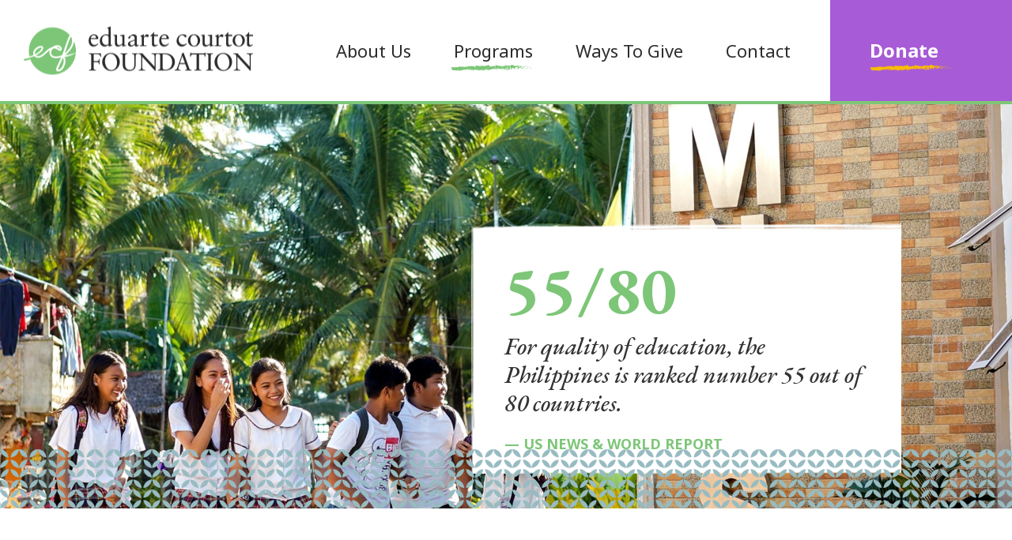

--- FILE ---
content_type: text/html; charset=UTF-8
request_url: https://eduartecourtotfoundation.org/current-programs/
body_size: 10495
content:
<!DOCTYPE html>
<html class="no-js" lang="en-US">
<head>
    <meta charset="UTF-8">
    <meta name="viewport" content="width=device-width, initial-scale=1.0" >
    <link rel="profile" href="https://gmpg.org/xfn/11">
    <link media="all" href="https://eduartecourtotfoundation.org/wp-content/cache/autoptimize/css/autoptimize_aa48a96dacad1c13da627b75bf41e022.css" rel="stylesheet"><title>Current Programs &#8211; Eduarte Courtot Foundation</title>
<meta name='robots' content='max-image-preview:large' />
	
	<link rel='dns-prefetch' href='//fonts.googleapis.com' />
<link rel="alternate" type="application/rss+xml" title="Eduarte Courtot Foundation &raquo; Feed" href="https://eduartecourtotfoundation.org/feed/" />
<link rel="alternate" type="application/rss+xml" title="Eduarte Courtot Foundation &raquo; Comments Feed" href="https://eduartecourtotfoundation.org/comments/feed/" />
<script>
window._wpemojiSettings = {"baseUrl":"https:\/\/s.w.org\/images\/core\/emoji\/16.0.1\/72x72\/","ext":".png","svgUrl":"https:\/\/s.w.org\/images\/core\/emoji\/16.0.1\/svg\/","svgExt":".svg","source":{"concatemoji":"https:\/\/eduartecourtotfoundation.org\/wp-includes\/js\/wp-emoji-release.min.js?ver=6.8.3"}};
/*! This file is auto-generated */
!function(s,n){var o,i,e;function c(e){try{var t={supportTests:e,timestamp:(new Date).valueOf()};sessionStorage.setItem(o,JSON.stringify(t))}catch(e){}}function p(e,t,n){e.clearRect(0,0,e.canvas.width,e.canvas.height),e.fillText(t,0,0);var t=new Uint32Array(e.getImageData(0,0,e.canvas.width,e.canvas.height).data),a=(e.clearRect(0,0,e.canvas.width,e.canvas.height),e.fillText(n,0,0),new Uint32Array(e.getImageData(0,0,e.canvas.width,e.canvas.height).data));return t.every(function(e,t){return e===a[t]})}function u(e,t){e.clearRect(0,0,e.canvas.width,e.canvas.height),e.fillText(t,0,0);for(var n=e.getImageData(16,16,1,1),a=0;a<n.data.length;a++)if(0!==n.data[a])return!1;return!0}function f(e,t,n,a){switch(t){case"flag":return n(e,"\ud83c\udff3\ufe0f\u200d\u26a7\ufe0f","\ud83c\udff3\ufe0f\u200b\u26a7\ufe0f")?!1:!n(e,"\ud83c\udde8\ud83c\uddf6","\ud83c\udde8\u200b\ud83c\uddf6")&&!n(e,"\ud83c\udff4\udb40\udc67\udb40\udc62\udb40\udc65\udb40\udc6e\udb40\udc67\udb40\udc7f","\ud83c\udff4\u200b\udb40\udc67\u200b\udb40\udc62\u200b\udb40\udc65\u200b\udb40\udc6e\u200b\udb40\udc67\u200b\udb40\udc7f");case"emoji":return!a(e,"\ud83e\udedf")}return!1}function g(e,t,n,a){var r="undefined"!=typeof WorkerGlobalScope&&self instanceof WorkerGlobalScope?new OffscreenCanvas(300,150):s.createElement("canvas"),o=r.getContext("2d",{willReadFrequently:!0}),i=(o.textBaseline="top",o.font="600 32px Arial",{});return e.forEach(function(e){i[e]=t(o,e,n,a)}),i}function t(e){var t=s.createElement("script");t.src=e,t.defer=!0,s.head.appendChild(t)}"undefined"!=typeof Promise&&(o="wpEmojiSettingsSupports",i=["flag","emoji"],n.supports={everything:!0,everythingExceptFlag:!0},e=new Promise(function(e){s.addEventListener("DOMContentLoaded",e,{once:!0})}),new Promise(function(t){var n=function(){try{var e=JSON.parse(sessionStorage.getItem(o));if("object"==typeof e&&"number"==typeof e.timestamp&&(new Date).valueOf()<e.timestamp+604800&&"object"==typeof e.supportTests)return e.supportTests}catch(e){}return null}();if(!n){if("undefined"!=typeof Worker&&"undefined"!=typeof OffscreenCanvas&&"undefined"!=typeof URL&&URL.createObjectURL&&"undefined"!=typeof Blob)try{var e="postMessage("+g.toString()+"("+[JSON.stringify(i),f.toString(),p.toString(),u.toString()].join(",")+"));",a=new Blob([e],{type:"text/javascript"}),r=new Worker(URL.createObjectURL(a),{name:"wpTestEmojiSupports"});return void(r.onmessage=function(e){c(n=e.data),r.terminate(),t(n)})}catch(e){}c(n=g(i,f,p,u))}t(n)}).then(function(e){for(var t in e)n.supports[t]=e[t],n.supports.everything=n.supports.everything&&n.supports[t],"flag"!==t&&(n.supports.everythingExceptFlag=n.supports.everythingExceptFlag&&n.supports[t]);n.supports.everythingExceptFlag=n.supports.everythingExceptFlag&&!n.supports.flag,n.DOMReady=!1,n.readyCallback=function(){n.DOMReady=!0}}).then(function(){return e}).then(function(){var e;n.supports.everything||(n.readyCallback(),(e=n.source||{}).concatemoji?t(e.concatemoji):e.wpemoji&&e.twemoji&&(t(e.twemoji),t(e.wpemoji)))}))}((window,document),window._wpemojiSettings);
</script>
<link rel='stylesheet' id='givewp-campaign-blocks-fonts-css' href='https://fonts.googleapis.com/css2?family=Inter%3Awght%40400%3B500%3B600%3B700&#038;display=swap&#038;ver=6.8.3' media='all' />



















<link rel='stylesheet' id='eduartecourtot-fonts-Bentham-css' href='https://fonts.googleapis.com/css2?family=Bentham&#038;display=swap&#038;ver=6.8.3' media='all' />
<link rel='stylesheet' id='eduartecourtot-fonts-roboto-css' href='https://fonts.googleapis.com/css2?family=Roboto&#038;display=swap&#038;ver=6.8.3' media='all' />
<link rel='stylesheet' id='eduartecourtot-fonts-libre-css' href='https://fonts.googleapis.com/css2?family=Libre+Franklin%3Awght%40400%3B500&#038;display=swap&#038;ver=6.8.3' media='all' />
<link rel='stylesheet' id='eduartecourtot-fonts-dmserif-css' href='https://fonts.googleapis.com/css2?family=DM+Serif+Display%3Aital%400%3B1&#038;display=swap&#038;ver=6.8.3' media='all' />
<link rel='stylesheet' id='eduartecourtot-fonts-eb-css' href='https://fonts.googleapis.com/css2?family=EB+Garamond%3Aital%2Cwght%400%2C400%3B0%2C500%3B0%2C600%3B0%2C700%3B0%2C800%3B1%2C400%3B1%2C500%3B1%2C600%3B1%2C700%3B1%2C800&#038;display=swap&#038;ver=6.8.3' media='all' />
<link rel='stylesheet' id='eduartecourtot-fonts-noto-css' href='https://fonts.googleapis.com/css2?family=Noto+Sans%3Aital%2Cwght%400%2C400%3B0%2C700%3B1%2C400%3B1%2C700&#038;display=swap&#038;ver=6.8.3' media='all' />


<script src="https://eduartecourtotfoundation.org/wp-includes/js/dist/hooks.min.js?ver=4d63a3d491d11ffd8ac6" id="wp-hooks-js"></script>
<script src="https://eduartecourtotfoundation.org/wp-includes/js/dist/i18n.min.js?ver=5e580eb46a90c2b997e6" id="wp-i18n-js"></script>
<script id="wp-i18n-js-after">
wp.i18n.setLocaleData( { 'text direction\u0004ltr': [ 'ltr' ] } );
</script>
<script src="https://eduartecourtotfoundation.org/wp-includes/js/jquery/jquery.min.js?ver=3.7.1" id="jquery-core-js"></script>

<script id="give-js-extra">
var give_global_vars = {"ajaxurl":"https:\/\/eduartecourtotfoundation.org\/wp-admin\/admin-ajax.php","checkout_nonce":"96bcf1a464","currency":"USD","currency_sign":"$","currency_pos":"before","thousands_separator":",","decimal_separator":".","no_gateway":"Please select a payment method.","bad_minimum":"The minimum custom donation amount for this form is","bad_maximum":"The maximum custom donation amount for this form is","general_loading":"Loading...","purchase_loading":"Please Wait...","textForOverlayScreen":"<h3>Processing...<\/h3><p>This will only take a second!<\/p>","number_decimals":"2","is_test_mode":"","give_version":"4.13.2","magnific_options":{"main_class":"give-modal","close_on_bg_click":false},"form_translation":{"payment-mode":"Please select payment mode.","give_first":"Please enter your first name.","give_last":"Please enter your last name.","give_email":"Please enter a valid email address.","give_user_login":"Invalid email address or username.","give_user_pass":"Enter a password.","give_user_pass_confirm":"Enter the password confirmation.","give_agree_to_terms":"You must agree to the terms and conditions."},"confirm_email_sent_message":"Please check your email and click on the link to access your complete donation history.","ajax_vars":{"ajaxurl":"https:\/\/eduartecourtotfoundation.org\/wp-admin\/admin-ajax.php","ajaxNonce":"ac7944a4c7","loading":"Loading","select_option":"Please select an option","default_gateway":"paypal","permalinks":"1","number_decimals":2},"cookie_hash":"17afa0638cc98e9cb6ad84363e179b93","session_nonce_cookie_name":"wp-give_session_reset_nonce_17afa0638cc98e9cb6ad84363e179b93","session_cookie_name":"wp-give_session_17afa0638cc98e9cb6ad84363e179b93","delete_session_nonce_cookie":"0"};
var giveApiSettings = {"root":"https:\/\/eduartecourtotfoundation.org\/wp-json\/give-api\/v2\/","rest_base":"give-api\/v2"};
</script>

<script></script><link rel="https://api.w.org/" href="https://eduartecourtotfoundation.org/wp-json/" /><link rel="alternate" title="JSON" type="application/json" href="https://eduartecourtotfoundation.org/wp-json/wp/v2/pages/149" /><link rel="EditURI" type="application/rsd+xml" title="RSD" href="https://eduartecourtotfoundation.org/xmlrpc.php?rsd" />
<meta name="generator" content="WordPress 6.8.3" />
<link rel="canonical" href="https://eduartecourtotfoundation.org/current-programs/" />
<link rel='shortlink' href='https://eduartecourtotfoundation.org/?p=149' />
<link rel="alternate" title="oEmbed (JSON)" type="application/json+oembed" href="https://eduartecourtotfoundation.org/wp-json/oembed/1.0/embed?url=https%3A%2F%2Feduartecourtotfoundation.org%2Fcurrent-programs%2F" />
<link rel="alternate" title="oEmbed (XML)" type="text/xml+oembed" href="https://eduartecourtotfoundation.org/wp-json/oembed/1.0/embed?url=https%3A%2F%2Feduartecourtotfoundation.org%2Fcurrent-programs%2F&#038;format=xml" />
<!-- Stream WordPress user activity plugin v4.1.1 -->
<meta name="generator" content="Give v4.13.2" />
<meta name="generator" content="Powered by WPBakery Page Builder - drag and drop page builder for WordPress."/>
<link rel="icon" href="https://eduartecourtotfoundation.org/wp-content/uploads/2021/12/cropped-favicon-32x32.jpg" sizes="32x32" />
<link rel="icon" href="https://eduartecourtotfoundation.org/wp-content/uploads/2021/12/cropped-favicon-192x192.jpg" sizes="192x192" />
<link rel="apple-touch-icon" href="https://eduartecourtotfoundation.org/wp-content/uploads/2021/12/cropped-favicon-180x180.jpg" />
<meta name="msapplication-TileImage" content="https://eduartecourtotfoundation.org/wp-content/uploads/2021/12/cropped-favicon-270x270.jpg" />
<noscript><style> .wpb_animate_when_almost_visible { opacity: 1; }</style></noscript>    <script>
      FontAwesomeConfig = {
        searchPseudoElements: true
      }
    </script>
</head>

<body class="wp-singular page-template-default page page-id-149 wp-embed-responsive wp-theme-eduartecourtot wpb-js-composer js-comp-ver-8.7.2 vc_responsive">
<div id="wrap">
<header id="header">
    <div class="container-fluid">
        <div class="row">
            <div class="col-lg-12">
                
                    <div class="site-branding">
                                                <a href="https://eduartecourtotfoundation.org/">
                            <img src="https://eduartecourtotfoundation.org/wp-content/uploads/2021/02/logo.png" alt="">
                        </a>
                    </div>

                    <div class="site-navigation d-flex align-items-center justify-content-end">
                        <nav id="site-navigation" class="main-menu">
                            <ul id="menu-main-menu" class="menu"><li id="menu-item-16" class="menu-item menu-item-type-post_type menu-item-object-page menu-item-has-children menu-item-16"><a href="https://eduartecourtotfoundation.org/about-us/">About Us</a>
<ul class="sub-menu">
	<li id="menu-item-253" class="menu-item menu-item-type-post_type menu-item-object-page menu-item-253"><a href="https://eduartecourtotfoundation.org/mission-statement/">Mission</a></li>
	<li id="menu-item-599" class="menu-item menu-item-type-post_type menu-item-object-page menu-item-599"><a href="https://eduartecourtotfoundation.org/leadership/">Team</a></li>
	<li id="menu-item-195" class="menu-item menu-item-type-post_type menu-item-object-page menu-item-195"><a href="https://eduartecourtotfoundation.org/news/">News</a></li>
	<li id="menu-item-551" class="menu-item menu-item-type-post_type menu-item-object-page menu-item-551"><a href="https://eduartecourtotfoundation.org/faqs/">FAQs</a></li>
	<li id="menu-item-536" class="menu-item menu-item-type-post_type menu-item-object-page menu-item-536"><a href="https://eduartecourtotfoundation.org/media-resources/">Media</a></li>
</ul>
</li>
<li id="menu-item-290" class="menu-item menu-item-type-post_type menu-item-object-page current-menu-item page_item page-item-149 current_page_item current-menu-ancestor current-menu-parent current_page_parent current_page_ancestor menu-item-has-children menu-item-290"><a href="https://eduartecourtotfoundation.org/current-programs/" aria-current="page">Programs</a>
<ul class="sub-menu">
	<li id="menu-item-194" class="menu-item menu-item-type-post_type menu-item-object-page current-menu-item page_item page-item-149 current_page_item menu-item-194"><a href="https://eduartecourtotfoundation.org/current-programs/" aria-current="page">Current Programs</a></li>
	<li id="menu-item-193" class="menu-item menu-item-type-post_type menu-item-object-page menu-item-193"><a href="https://eduartecourtotfoundation.org/future-programs/">Future Programs</a></li>
</ul>
</li>
<li id="menu-item-20" class="menu-item menu-item-type-post_type menu-item-object-page menu-item-20"><a href="https://eduartecourtotfoundation.org/ways-to-give/">Ways to Give</a></li>
<li id="menu-item-17" class="menu-item menu-item-type-post_type menu-item-object-page menu-item-17"><a href="https://eduartecourtotfoundation.org/contact/">Contact</a></li>
</ul>                            <span class="mobile-nav"><span>Mobile Menu</span></span>
                        </nav><!-- .main-navigation -->
                          <div class="header_extra">
                            <div class="header_btn">
                                <a href="https://eduartecourtotfoundation.org//donate">Donate</a>
                            </div>
                        </div><!-- END header_extra -->
                    </div>

                  

                
            </div>
        </div>
    </div><!-- END container -->
</header>

    <div class="page-banner-container ">
                <img width="1920" height="768" src="https://eduartecourtotfoundation.org/wp-content/uploads/2021/03/Layer_1881-1920x768.jpg" class="attachment-page_banner size-page_banner" alt="" decoding="async" fetchpriority="high" />                    <div class="container">
                <div class="row">
                    <div class="col-md-12">
                        <div
                            class="page-banner-content ">
                            <article
                                class=""
                                style="background-image:url();">
                                <h2>55/80</h2>
<p>For quality of education, the Philippines is ranked number 55 out of 80 countries. <strong>— US News & World Report</strong></p>
                            </article>
                        </div>
                    </div>
                </div>
            </div>
            </div><!-- end page-banner-container -->

<main class="wrapper">
    <div class="container">
                        <div class="wpb-content-wrapper"><div class="vc_row wpb_row vc_row-fluid"><div class="wpb_column vc_column_container vc_col-sm-12"><div class="vc_column-inner"><div class="wpb_wrapper">

<div class="xe_custom_heading_with_content">
    <div class="xchc_sub_heading"><h2><span>Current<br />
Programs</span></h2>
     <span class="sep_holder">
        <span class="sep_line"></span>
    </span>
    </div>
    <div class="xchc_sub_content">Our flagship projects originated from a personal connection to the Philippines. Working with teachers, administrators, school districts, and local governments, the Eduarte Courtot Foundation implemented charitable programs that have a lasting effect on low-income children. Our elementary and high school program expands access to technology in the developing community of Samar, and our university program provides full scholarships to low-income students.</div>
</div>


<div class="vc_separator wpb_content_element vc_separator_align_center vc_sep_width_100 vc_sep_pos_align_center vc_separator_no_text  wpb_content_element" ><span class="vc_sep_holder vc_sep_holder_l"><span  style="border-color:#cccccc;" class="vc_sep_line"></span></span><span class="vc_sep_holder vc_sep_holder_r"><span  style="border-color:#cccccc;" class="vc_sep_line"></span></span>
</div></div></div></div></div><div class="vc_row wpb_row vc_row-fluid row-current-programs-first"><div class="wpb_column vc_column_container vc_col-sm-12"><div class="vc_column-inner"><div class="wpb_wrapper"><h2 style="text-align: left" class="vc_custom_heading vc_do_custom_heading" >Providing Children with Access to Technology</h2><p style="color: #de3f00;text-align: left" class="vc_custom_heading vc_do_custom_heading" >Santa Margarita School District, Samar, Philippines</p>
	<div  class="wpb_single_image wpb_content_element vc_align_left wpb_content_element">
		
		<figure class="wpb_wrapper vc_figure">
			<div class="vc_single_image-wrapper   vc_box_border_grey"><img decoding="async" width="1154" height="350" src="https://eduartecourtotfoundation.org/wp-content/uploads/2021/03/img-collage-1.jpg" class="vc_single_image-img attachment-full" alt="" title="img-collage-1" srcset="https://eduartecourtotfoundation.org/wp-content/uploads/2021/03/img-collage-1.jpg 1154w, https://eduartecourtotfoundation.org/wp-content/uploads/2021/03/img-collage-1-300x91.jpg 300w, https://eduartecourtotfoundation.org/wp-content/uploads/2021/03/img-collage-1-1024x311.jpg 1024w, https://eduartecourtotfoundation.org/wp-content/uploads/2021/03/img-collage-1-768x233.jpg 768w" sizes="(max-width: 1154px) 100vw, 1154px" /></div>
		</figure>
	</div>
<div class="vc_row wpb_row vc_inner vc_row-fluid"><div class="wpb_column vc_column_container vc_col-sm-6"><div class="vc_column-inner"><div class="wpb_wrapper">
	<div class="wpb_text_column wpb_content_element" >
		<div class="wpb_wrapper">
			<p>Children in the impoverished community of Samar have access to technology through the Eduarte Courtot Foundation’s flagship program for elementary and high school students. Working with the Public School District of Santa Margarita, the Eduarte Courtot Foundation enabled the construction of a new computer lab and outfitted classrooms with visual aids for accelerated learning.</p>

		</div>
	</div>
</div></div></div><div class="wpb_column vc_column_container vc_col-sm-6"><div class="vc_column-inner"><div class="wpb_wrapper">
	<div class="wpb_text_column wpb_content_element" >
		<div class="wpb_wrapper">
			<p>The Eduarte Courtot Foundation&#8217;s initial donation of 50 computers and 50 television screens prompted the district to invest more resources in aging buildings, as well as ongoing internet access and security personnel. Approximately 2,400 students across Santa Margarita Elementary School and Santa Margarita High School are impacted by the program.</p>

		</div>
	</div>
</div></div></div></div><div class="vc_row wpb_row vc_inner vc_row-fluid"><div class="wpb_column vc_column_container vc_col-sm-12"><div class="vc_column-inner"><div class="wpb_wrapper"><div class="vc_btn3-container vc_btn3-left vc_do_btn" ><a class="vc_general vc_btn3 vc_btn3-size-md vc_btn3-shape-rounded vc_btn3-style-flat vc_btn3-color-warning" href="/donate/" title="Donate">Donate to this program</a></div></div></div></div></div></div></div></div></div><div class="vc_row wpb_row vc_row-fluid row-current-programs-second"><div class="wpb_column vc_column_container vc_col-sm-12"><div class="vc_column-inner"><div class="wpb_wrapper"><h2 style="text-align: left" class="vc_custom_heading vc_do_custom_heading" >Full Scholarships for Low-Income Students</h2><p style="color: #16baff;text-align: left" class="vc_custom_heading vc_do_custom_heading" >Ateneo De Manila University, Manila, Philippines</p>
	<div  class="wpb_single_image wpb_content_element vc_align_left wpb_content_element">
		
		<figure class="wpb_wrapper vc_figure">
			<div class="vc_single_image-wrapper   vc_box_border_grey"><img decoding="async" width="1153" height="352" src="https://eduartecourtotfoundation.org/wp-content/uploads/2021/03/img-collage-2.jpg" class="vc_single_image-img attachment-full" alt="" title="img-collage-2" srcset="https://eduartecourtotfoundation.org/wp-content/uploads/2021/03/img-collage-2.jpg 1153w, https://eduartecourtotfoundation.org/wp-content/uploads/2021/03/img-collage-2-300x92.jpg 300w, https://eduartecourtotfoundation.org/wp-content/uploads/2021/03/img-collage-2-1024x313.jpg 1024w, https://eduartecourtotfoundation.org/wp-content/uploads/2021/03/img-collage-2-768x234.jpg 768w" sizes="(max-width: 1153px) 100vw, 1153px" /></div>
		</figure>
	</div>
<div class="vc_row wpb_row vc_inner vc_row-fluid"><div class="wpb_column vc_column_container vc_col-sm-6"><div class="vc_column-inner"><div class="wpb_wrapper">
	<div class="wpb_text_column wpb_content_element" >
		<div class="wpb_wrapper">
			<p>The Eduarte Courtot Foundation provides full scholarships for low-income students to Ataneo de Manila University, an internationally recognized private school. Consistently ranked as the best performing institute of higher education in the Philippines, Ataneo de Manila offers 48 bachelor programs in addition to masters and doctoral degrees. The Eduarte Courtot Foundation covers the cost of tuition, meals, and transportation, plus an initial allowance for books, clothes, school supplies, and a computer or tablet.</p>

		</div>
	</div>
</div></div></div><div class="wpb_column vc_column_container vc_col-sm-6"><div class="vc_column-inner"><div class="wpb_wrapper">
	<div class="wpb_text_column wpb_content_element" >
		<div class="wpb_wrapper">
			<p>Students in the program must maintain passing grades to continue to qualify. Working with Ateneo de Manila University, the Eduarte Courtot Foundation expanded the capacity of an existing need-based scholarship program, making it accessible to a greater number of qualifying students. Administrative costs are shouldered by the university, resulting in less overhead and allowing the majority of donations to go directly to students.</p>

		</div>
	</div>
</div></div></div></div><div class="vc_row wpb_row vc_inner vc_row-fluid"><div class="wpb_column vc_column_container vc_col-sm-12"><div class="vc_column-inner"><div class="wpb_wrapper"><div class="vc_btn3-container vc_btn3-left vc_do_btn" ><a class="vc_general vc_btn3 vc_btn3-size-md vc_btn3-shape-rounded vc_btn3-style-flat vc_btn3-color-primary" href="/donate/" title="Donate">Donate to this program</a></div></div></div></div></div></div></div></div></div><div class="vc_row wpb_row vc_row-fluid row-current-programs-second"><div class="wpb_column vc_column_container vc_col-sm-12"><div class="vc_column-inner"><div class="wpb_wrapper"><h2 style="text-align: left" class="vc_custom_heading vc_do_custom_heading" >Rebuilding Through Higher Education</h2><p style="color: #7dc678;text-align: left" class="vc_custom_heading vc_do_custom_heading" >Marjeyoun and Zahle, Lebanon</p>
	<div  class="wpb_single_image wpb_content_element vc_align_left wpb_content_element">
		
		<figure class="wpb_wrapper vc_figure">
			<div class="vc_single_image-wrapper   vc_box_border_grey"><img loading="lazy" decoding="async" width="1154" height="352" src="https://eduartecourtotfoundation.org/wp-content/uploads/2022/03/img-collage-3.jpg" class="vc_single_image-img attachment-full" alt="" title="img-collage-3" srcset="https://eduartecourtotfoundation.org/wp-content/uploads/2022/03/img-collage-3.jpg 1154w, https://eduartecourtotfoundation.org/wp-content/uploads/2022/03/img-collage-3-300x92.jpg 300w, https://eduartecourtotfoundation.org/wp-content/uploads/2022/03/img-collage-3-1024x312.jpg 1024w, https://eduartecourtotfoundation.org/wp-content/uploads/2022/03/img-collage-3-768x234.jpg 768w" sizes="auto, (max-width: 1154px) 100vw, 1154px" /></div>
		</figure>
	</div>
<div class="vc_row wpb_row vc_inner vc_row-fluid"><div class="wpb_column vc_column_container vc_col-sm-6"><div class="vc_column-inner"><div class="wpb_wrapper">
	<div class="wpb_text_column wpb_content_element" >
		<div class="wpb_wrapper">
			<p>In the midst of an economic crisis, schools across Lebanon are going bankrupt. Many students can’t afford tuition, and districts are struggling to pay teachers’ salaries. The Eduarte Courtot Foundation proudly supports <a href="http://www.mnclb.com/">Marjeyoun National College</a> and <a href="https://rassieh.sscc.edu.lb/">Collège des Sœurs des Saints Cœurs</a> by covering the cost of annual tuition and textbooks for over 60 students at each school.</p>

		</div>
	</div>
</div></div></div><div class="wpb_column vc_column_container vc_col-sm-6"><div class="vc_column-inner"><div class="wpb_wrapper">
	<div class="wpb_text_column wpb_content_element" >
		<div class="wpb_wrapper">
			<p>Recipients of the grant are selected based on need, and are required to maintain passing grades. Both schools enroll students of different religious and ethnic backgrounds, providing an idyllic model of peace and diversity for a country fraught with sectarian tension. We believe that access to quality education is the key to resolving social problems, and that investment in education has an exponential effect.</p>

		</div>
	</div>
</div></div></div></div><div class="vc_row wpb_row vc_inner vc_row-fluid"><div class="wpb_column vc_column_container vc_col-sm-12"><div class="vc_column-inner"><div class="wpb_wrapper"><div class="vc_btn3-container  btn_green_arrow vc_btn3-left vc_do_btn" ><a class="vc_general vc_btn3 vc_btn3-size-md vc_btn3-shape-rounded vc_btn3-style-flat vc_btn3-color-primary" href="/donate/" title="Donate">Donate to this program</a></div></div></div></div></div></div></div></div></div><div data-vc-full-width="true" data-vc-full-width-temp="true" data-vc-full-width-init="false" class="vc_row wpb_row vc_row-fluid inner-video-container"><div class="wpb_column vc_column_container vc_col-sm-12"><div class="vc_column-inner"><div class="wpb_wrapper">

<div class="xe_custom_heading_with_content">
    <div class="xchc_sub_heading"><h2><span>Watch, Learn<br />
&amp; <strong>Grow</strong></span></h2>
     <span class="sep_holder">
        <span class="sep_line"></span>
    </span>
    </div>
    <div class="xchc_sub_content">View footage from the Eduarte Courtot Foundation's onsite visit to the Philippines in March 2020.</div>
</div>



<div  class="wpb_single_image wpb_content_element vc_align_  wpb_animate_when_almost_visible wpb_ section-video-player-popup" >
    <figure class="wpb_wrapper vc_figure">
        <a href="https://www.youtube.com/watch?v=JvDpyf8q8MI?autoplay=1&mute=1"            class="vc_single_image-wrapper popup-video">
                        <img decoding="async" src="https://eduartecourtotfoundation.org/wp-content/uploads/2021/06/Eduarte_Courtot_Foundation_10-scaled.jpg" alt="">
                    </a>
    </figure>
</div>

</div></div></div></div><div class="vc_row-full-width vc_clearfix"></div>
</div>
                                

    </div>

</main>


<footer class="footer">
    <div class="container">
        <div class="row">
            <div class="col-md-12">
                <div class="footer-links-container d-flex align-items-center justify-content-between">
                    <div class="footer-logo">
                        <img src="https://eduartecourtotfoundation.org/wp-content/uploads/2021/02/footer-logo.png" alt="">
                    </div>
                    <nav>
                        <ul id="menu-main-menu-1" class="menu"><li class="menu-item menu-item-type-post_type menu-item-object-page menu-item-has-children menu-item-16"><a href="https://eduartecourtotfoundation.org/about-us/">About Us</a>
<ul class="sub-menu">
	<li class="menu-item menu-item-type-post_type menu-item-object-page menu-item-253"><a href="https://eduartecourtotfoundation.org/mission-statement/">Mission</a></li>
	<li class="menu-item menu-item-type-post_type menu-item-object-page menu-item-599"><a href="https://eduartecourtotfoundation.org/leadership/">Team</a></li>
	<li class="menu-item menu-item-type-post_type menu-item-object-page menu-item-195"><a href="https://eduartecourtotfoundation.org/news/">News</a></li>
	<li class="menu-item menu-item-type-post_type menu-item-object-page menu-item-551"><a href="https://eduartecourtotfoundation.org/faqs/">FAQs</a></li>
	<li class="menu-item menu-item-type-post_type menu-item-object-page menu-item-536"><a href="https://eduartecourtotfoundation.org/media-resources/">Media</a></li>
</ul>
</li>
<li class="menu-item menu-item-type-post_type menu-item-object-page current-menu-item page_item page-item-149 current_page_item current-menu-ancestor current-menu-parent current_page_parent current_page_ancestor menu-item-has-children menu-item-290"><a href="https://eduartecourtotfoundation.org/current-programs/" aria-current="page">Programs</a>
<ul class="sub-menu">
	<li class="menu-item menu-item-type-post_type menu-item-object-page current-menu-item page_item page-item-149 current_page_item menu-item-194"><a href="https://eduartecourtotfoundation.org/current-programs/" aria-current="page">Current Programs</a></li>
	<li class="menu-item menu-item-type-post_type menu-item-object-page menu-item-193"><a href="https://eduartecourtotfoundation.org/future-programs/">Future Programs</a></li>
</ul>
</li>
<li class="menu-item menu-item-type-post_type menu-item-object-page menu-item-20"><a href="https://eduartecourtotfoundation.org/ways-to-give/">Ways to Give</a></li>
<li class="menu-item menu-item-type-post_type menu-item-object-page menu-item-17"><a href="https://eduartecourtotfoundation.org/contact/">Contact</a></li>
</ul>                    </nav>
                    <div class="header_extra">
                        <div class="header_btn">
                            <a href="https://eduartecourtotfoundation.org//donate">Donate Now</a>
                        </div>
                    </div>
                </div>

                <!-- <div class="social-links">
                    <a href="https://www.facebook.com/"><i class="fab fa-facebook-f"></i></a>
                    <a href="https://twitter.com/"><i class="fab fa-twitter"></i></a>
                    <a href="https://www.linkedin.com/"><i class="fab fa-linkedin-in"></i></a>
                </div> -->
                <div class="copyright">
                    Eduarte Courtot Foundation. Copyright ©2021. All rights reserved.                </div>
            </div><!-- END .col-md-12 -->
        </div><!-- END .col-md-12 -->
    </div><!-- END .container -->
</footer>
</div>
<script type="speculationrules">
{"prefetch":[{"source":"document","where":{"and":[{"href_matches":"\/*"},{"not":{"href_matches":["\/wp-*.php","\/wp-admin\/*","\/wp-content\/uploads\/*","\/wp-content\/*","\/wp-content\/plugins\/*","\/wp-content\/themes\/eduartecourtot\/*","\/*\\?(.+)"]}},{"not":{"selector_matches":"a[rel~=\"nofollow\"]"}},{"not":{"selector_matches":".no-prefetch, .no-prefetch a"}}]},"eagerness":"conservative"}]}
</script>
<script type="text/html" id="wpb-modifications"> window.wpbCustomElement = 1; </script>

<script id="contact-form-7-js-before">
var wpcf7 = {
    "api": {
        "root": "https:\/\/eduartecourtotfoundation.org\/wp-json\/",
        "namespace": "contact-form-7\/v1"
    }
};
</script>

<script id="give-donation-summary-script-frontend-js-extra">
var GiveDonationSummaryData = {"currencyPrecisionLookup":{"USD":2,"EUR":2,"GBP":2,"AUD":2,"BRL":2,"CAD":2,"CZK":2,"DKK":2,"HKD":2,"HUF":2,"ILS":2,"JPY":0,"MYR":2,"MXN":2,"MAD":2,"NZD":2,"NOK":2,"PHP":2,"PLN":2,"SGD":2,"KRW":0,"ZAR":2,"SEK":2,"CHF":2,"TWD":2,"THB":2,"INR":2,"TRY":2,"IRR":2,"RUB":2,"AED":2,"AMD":2,"ANG":2,"ARS":2,"AWG":2,"BAM":2,"BDT":2,"BHD":3,"BMD":2,"BND":2,"BOB":2,"BSD":2,"BWP":2,"BZD":2,"CLP":0,"CNY":2,"COP":2,"CRC":2,"CUC":2,"CUP":2,"DOP":2,"EGP":2,"GIP":2,"GTQ":2,"HNL":2,"HRK":2,"IDR":2,"ISK":0,"JMD":2,"JOD":2,"KES":2,"KWD":2,"KYD":2,"MKD":2,"NPR":2,"OMR":3,"PEN":2,"PKR":2,"RON":2,"SAR":2,"SZL":2,"TOP":2,"TZS":2,"TVD":2,"UAH":2,"UYU":2,"VEF":2,"VES":2,"VED":2,"XCD":2,"XCG":2,"XDR":2,"AFN":2,"ALL":2,"AOA":2,"AZN":2,"BBD":2,"BGN":2,"BIF":0,"XBT":8,"BTN":1,"BYR":2,"BYN":2,"CDF":2,"CVE":2,"DJF":0,"DZD":2,"ERN":2,"ETB":2,"FJD":2,"FKP":2,"GEL":2,"GGP":2,"GHS":2,"GMD":2,"GNF":0,"GYD":2,"HTG":2,"IMP":2,"IQD":2,"IRT":2,"JEP":2,"KGS":2,"KHR":0,"KMF":2,"KPW":0,"KZT":2,"LAK":0,"LBP":2,"LKR":0,"LRD":2,"LSL":2,"LYD":3,"MDL":2,"MGA":0,"MMK":2,"MNT":2,"MOP":2,"MRO":2,"MRU":2,"MUR":2,"MVR":1,"MWK":2,"MZN":0,"NAD":2,"NGN":2,"NIO":2,"PAB":2,"PGK":2,"PRB":2,"PYG":2,"QAR":2,"RSD":2,"RWF":2,"SBD":2,"SCR":2,"SDG":2,"SHP":2,"SLL":2,"SLE":2,"SOS":2,"SRD":2,"SSP":2,"STD":2,"STN":2,"SVC":2,"SYP":2,"TJS":2,"TMT":2,"TND":3,"TTD":2,"UGX":2,"UZS":2,"VND":1,"VUV":0,"WST":2,"XAF":2,"XOF":2,"XPF":2,"YER":2,"ZMW":2,"ZWL":2},"recurringLabelLookup":[]};
</script>

<script src="https://eduartecourtotfoundation.org/wp-includes/js/dist/vendor/react.min.js?ver=18.3.1.1" id="react-js"></script>
<script src="https://eduartecourtotfoundation.org/wp-includes/js/dist/vendor/react-jsx-runtime.min.js?ver=18.3.1" id="react-jsx-runtime-js"></script>
<script src="https://eduartecourtotfoundation.org/wp-includes/js/dist/vendor/wp-polyfill.min.js?ver=3.15.0" id="wp-polyfill-js"></script>
<script src="https://eduartecourtotfoundation.org/wp-includes/js/dist/url.min.js?ver=c2964167dfe2477c14ea" id="wp-url-js"></script>
<script src="https://eduartecourtotfoundation.org/wp-includes/js/dist/api-fetch.min.js?ver=3623a576c78df404ff20" id="wp-api-fetch-js"></script>
<script id="wp-api-fetch-js-after">
wp.apiFetch.use( wp.apiFetch.createRootURLMiddleware( "https://eduartecourtotfoundation.org/wp-json/" ) );
wp.apiFetch.nonceMiddleware = wp.apiFetch.createNonceMiddleware( "e072f1437f" );
wp.apiFetch.use( wp.apiFetch.nonceMiddleware );
wp.apiFetch.use( wp.apiFetch.mediaUploadMiddleware );
wp.apiFetch.nonceEndpoint = "https://eduartecourtotfoundation.org/wp-admin/admin-ajax.php?action=rest-nonce";
(function(){if(!window.wp||!wp.apiFetch||!wp.apiFetch.use){return;}wp.apiFetch.use(function(options,next){var p=String((options&&(options.path||options.url))||"");try{var u=new URL(p,window.location.origin);p=(u.pathname||"")+(u.search||"");}catch(e){}if(p.indexOf("/wp/v2/users/me")!==-1){return Promise.resolve(null);}return next(options);});})();
</script>
<script src="https://eduartecourtotfoundation.org/wp-includes/js/dist/vendor/react-dom.min.js?ver=18.3.1.1" id="react-dom-js"></script>
<script src="https://eduartecourtotfoundation.org/wp-includes/js/dist/dom-ready.min.js?ver=f77871ff7694fffea381" id="wp-dom-ready-js"></script>
<script src="https://eduartecourtotfoundation.org/wp-includes/js/dist/a11y.min.js?ver=3156534cc54473497e14" id="wp-a11y-js"></script>
<script src="https://eduartecourtotfoundation.org/wp-includes/js/dist/blob.min.js?ver=9113eed771d446f4a556" id="wp-blob-js"></script>
<script src="https://eduartecourtotfoundation.org/wp-includes/js/dist/block-serialization-default-parser.min.js?ver=14d44daebf663d05d330" id="wp-block-serialization-default-parser-js"></script>
<script src="https://eduartecourtotfoundation.org/wp-includes/js/dist/autop.min.js?ver=9fb50649848277dd318d" id="wp-autop-js"></script>
<script src="https://eduartecourtotfoundation.org/wp-includes/js/dist/deprecated.min.js?ver=e1f84915c5e8ae38964c" id="wp-deprecated-js"></script>
<script src="https://eduartecourtotfoundation.org/wp-includes/js/dist/dom.min.js?ver=80bd57c84b45cf04f4ce" id="wp-dom-js"></script>
<script src="https://eduartecourtotfoundation.org/wp-includes/js/dist/escape-html.min.js?ver=6561a406d2d232a6fbd2" id="wp-escape-html-js"></script>
<script src="https://eduartecourtotfoundation.org/wp-includes/js/dist/element.min.js?ver=a4eeeadd23c0d7ab1d2d" id="wp-element-js"></script>
<script src="https://eduartecourtotfoundation.org/wp-includes/js/dist/is-shallow-equal.min.js?ver=e0f9f1d78d83f5196979" id="wp-is-shallow-equal-js"></script>
<script src="https://eduartecourtotfoundation.org/wp-includes/js/dist/keycodes.min.js?ver=034ff647a54b018581d3" id="wp-keycodes-js"></script>
<script src="https://eduartecourtotfoundation.org/wp-includes/js/dist/priority-queue.min.js?ver=9c21c957c7e50ffdbf48" id="wp-priority-queue-js"></script>
<script src="https://eduartecourtotfoundation.org/wp-includes/js/dist/compose.min.js?ver=84bcf832a5c99203f3db" id="wp-compose-js"></script>
<script src="https://eduartecourtotfoundation.org/wp-includes/js/dist/private-apis.min.js?ver=0f8478f1ba7e0eea562b" id="wp-private-apis-js"></script>
<script src="https://eduartecourtotfoundation.org/wp-includes/js/dist/redux-routine.min.js?ver=8bb92d45458b29590f53" id="wp-redux-routine-js"></script>
<script src="https://eduartecourtotfoundation.org/wp-includes/js/dist/data.min.js?ver=fe6c4835cd00e12493c3" id="wp-data-js"></script>
<script id="wp-data-js-after">
( function() {
	var userId = 0;
	var storageKey = "WP_DATA_USER_" + userId;
	wp.data
		.use( wp.data.plugins.persistence, { storageKey: storageKey } );
} )();
</script>
<script src="https://eduartecourtotfoundation.org/wp-includes/js/dist/html-entities.min.js?ver=2cd3358363e0675638fb" id="wp-html-entities-js"></script>
<script src="https://eduartecourtotfoundation.org/wp-includes/js/dist/rich-text.min.js?ver=74178fc8c4d67d66f1a8" id="wp-rich-text-js"></script>
<script src="https://eduartecourtotfoundation.org/wp-includes/js/dist/shortcode.min.js?ver=b7747eee0efafd2f0c3b" id="wp-shortcode-js"></script>
<script src="https://eduartecourtotfoundation.org/wp-includes/js/dist/warning.min.js?ver=ed7c8b0940914f4fe44b" id="wp-warning-js"></script>
<script src="https://eduartecourtotfoundation.org/wp-includes/js/dist/blocks.min.js?ver=84530c06a3c62815b497" id="wp-blocks-js"></script>
<script src="https://eduartecourtotfoundation.org/wp-includes/js/dist/vendor/moment.min.js?ver=2.30.1" id="moment-js"></script>
<script id="moment-js-after">
moment.updateLocale( 'en_US', {"months":["January","February","March","April","May","June","July","August","September","October","November","December"],"monthsShort":["Jan","Feb","Mar","Apr","May","Jun","Jul","Aug","Sep","Oct","Nov","Dec"],"weekdays":["Sunday","Monday","Tuesday","Wednesday","Thursday","Friday","Saturday"],"weekdaysShort":["Sun","Mon","Tue","Wed","Thu","Fri","Sat"],"week":{"dow":1},"longDateFormat":{"LT":"g:i a","LTS":null,"L":null,"LL":"F j, Y","LLL":"F j, Y g:i a","LLLL":null}} );
</script>
<script src="https://eduartecourtotfoundation.org/wp-includes/js/dist/date.min.js?ver=85ff222add187a4e358f" id="wp-date-js"></script>
<script id="wp-date-js-after">
wp.date.setSettings( {"l10n":{"locale":"en_US","months":["January","February","March","April","May","June","July","August","September","October","November","December"],"monthsShort":["Jan","Feb","Mar","Apr","May","Jun","Jul","Aug","Sep","Oct","Nov","Dec"],"weekdays":["Sunday","Monday","Tuesday","Wednesday","Thursday","Friday","Saturday"],"weekdaysShort":["Sun","Mon","Tue","Wed","Thu","Fri","Sat"],"meridiem":{"am":"am","pm":"pm","AM":"AM","PM":"PM"},"relative":{"future":"%s from now","past":"%s ago","s":"a second","ss":"%d seconds","m":"a minute","mm":"%d minutes","h":"an hour","hh":"%d hours","d":"a day","dd":"%d days","M":"a month","MM":"%d months","y":"a year","yy":"%d years"},"startOfWeek":1},"formats":{"time":"g:i a","date":"F j, Y","datetime":"F j, Y g:i a","datetimeAbbreviated":"M j, Y g:i a"},"timezone":{"offset":0,"offsetFormatted":"0","string":"","abbr":""}} );
</script>
<script src="https://eduartecourtotfoundation.org/wp-includes/js/dist/primitives.min.js?ver=aef2543ab60c8c9bb609" id="wp-primitives-js"></script>
<script src="https://eduartecourtotfoundation.org/wp-includes/js/dist/components.min.js?ver=865f2ec3b5f5195705e0" id="wp-components-js"></script>
<script src="https://eduartecourtotfoundation.org/wp-includes/js/dist/keyboard-shortcuts.min.js?ver=32686e58e84193ce808b" id="wp-keyboard-shortcuts-js"></script>
<script src="https://eduartecourtotfoundation.org/wp-includes/js/dist/commands.min.js?ver=14ee29ad1743be844b11" id="wp-commands-js"></script>
<script src="https://eduartecourtotfoundation.org/wp-includes/js/dist/notices.min.js?ver=673a68a7ac2f556ed50b" id="wp-notices-js"></script>
<script src="https://eduartecourtotfoundation.org/wp-includes/js/dist/preferences-persistence.min.js?ver=9307a8c9e3254140a223" id="wp-preferences-persistence-js"></script>
<script src="https://eduartecourtotfoundation.org/wp-includes/js/dist/preferences.min.js?ver=4aa23582b858c882a887" id="wp-preferences-js"></script>
<script id="wp-preferences-js-after">
( function() {
				var serverData = false;
				var userId = "0";
				var persistenceLayer = wp.preferencesPersistence.__unstableCreatePersistenceLayer( serverData, userId );
				var preferencesStore = wp.preferences.store;
				wp.data.dispatch( preferencesStore ).setPersistenceLayer( persistenceLayer );
			} ) ();
</script>
<script src="https://eduartecourtotfoundation.org/wp-includes/js/dist/style-engine.min.js?ver=08cc10e9532531e22456" id="wp-style-engine-js"></script>
<script src="https://eduartecourtotfoundation.org/wp-includes/js/dist/token-list.min.js?ver=3b5f5dcfde830ecef24f" id="wp-token-list-js"></script>
<script src="https://eduartecourtotfoundation.org/wp-includes/js/dist/block-editor.min.js?ver=b3b0b55b35e04df52f7c" id="wp-block-editor-js"></script>
<script src="https://eduartecourtotfoundation.org/wp-includes/js/dist/core-data.min.js?ver=64479bc080c558e99158" id="wp-core-data-js"></script>








<script></script><script defer src="https://eduartecourtotfoundation.org/wp-content/cache/autoptimize/js/autoptimize_907727abcfa1fa201b89abdd0f8e0d64.js"></script></body>

</html>